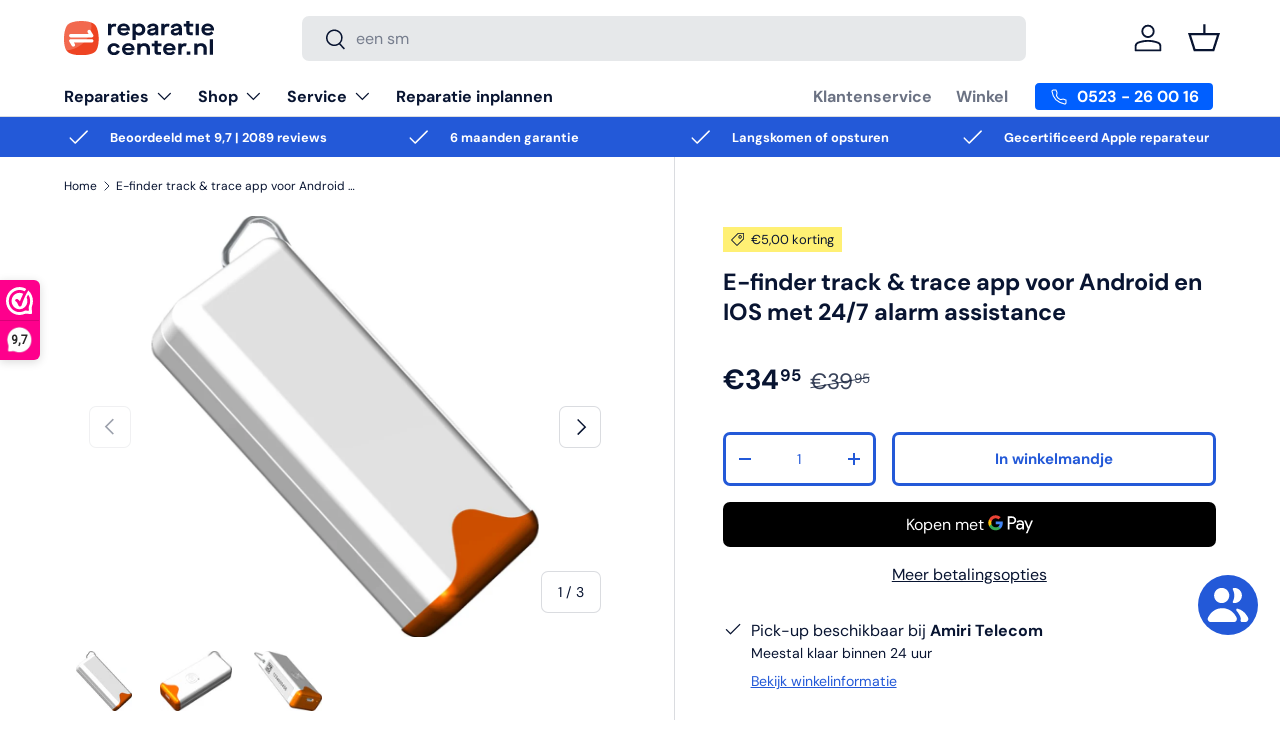

--- FILE ---
content_type: text/css
request_url: https://reparatiecenter.nl/cdn/shop/t/30/assets/swatches.css?v=177647924205783408901761912820
body_size: -640
content:
@charset "UTF-8";

[data-swatch="zwart"] { --swatch-color:#000000}[data-swatch="rood"] { --swatch-color:#FF0000}[data-swatch="geel"] { --swatch-color:#FFFF00}[data-swatch="groen"] { --swatch-color:#008000}[data-swatch="goud"] { --swatch-color:#d4af37}[data-swatch="donkerblauw"] { --swatch-color:#252850}[data-swatch="lichtblauw"] { --swatch-color:#ADD8E6}[data-swatch="blauw"] { --swatch-color:#0000FF}[data-swatch="paars"] { --swatch-color:#800080}[data-swatch="zilver"] { --swatch-color:#C0C0C0}[data-swatch="grijs"] { --swatch-color:#808080}[data-swatch="roze"] { --swatch-color:#FFC0CB}[data-swatch="wit"] { --swatch-color:#EEEEEE}



--- FILE ---
content_type: image/svg+xml
request_url: https://reparatiecenter.nl/cdn/shop/files/rcrcrc.svg?v=1715630575&width=150
body_size: 940
content:
<svg viewBox="0 0 1030.27 238.68" xmlns="http://www.w3.org/2000/svg" data-name="Laag 1" id="Laag_1">
  <defs>
    <style>
      .cls-1 {
        fill: #ee4423;
      }

      .cls-1, .cls-2, .cls-3 {
        stroke-width: 0px;
      }

      .cls-2 {
        fill: #081431;
      }

      .cls-4 {
        opacity: .2;
      }

      .cls-3 {
        fill: #fff;
      }
    </style>
  </defs>
  <path d="M212.35,216.32c-36.52,29.81-150.56,29.81-186.33,0C-10.51,186.5-6.78,59.05,26.01,25.51c32.79-33.54,153.54-33.54,186.33,0,32.79,33.54,36.52,160.99,0,190.81Z" class="cls-1"></path>
  <g class="cls-4">
    <path d="M119.93,164.14c-32.79,26.09-69.32,39.5-103.6,40.25C-9.02,161.16-3.8,56.07,26.01,25.51,52.85-2.07,137.07-7.29,185.52,9.86c11.93,49.19-12.67,111.8-65.59,154.28Z" class="cls-3"></path>
  </g>
  <g data-name="Layer 2" id="Layer_2">
    <path d="M34.95,138.4c0-2.09.54-4.15,1.55-5.97,2.14-3.71,6.11-5.99,10.4-5.97h143.4c6.6,0,11.95,5.35,11.95,11.95s-5.35,11.95-11.95,11.95h-122.3l7.05,11.95c2.52,6.1-.39,13.09-6.49,15.6-4.94,2.04-10.63.55-13.94-3.65l-17.92-29.87c-1.09-1.8-1.69-3.87-1.73-5.97ZM46.9,114.51h143.4c4.29.02,8.25-2.26,10.4-5.97,2.13-3.7,2.13-8.25,0-11.95l-17.92-29.87c-3.75-5.43-11.19-6.8-16.62-3.06-4.84,3.34-6.54,9.7-3.99,15.01l7.05,11.95H46.9c-6.6,0-11.95,5.35-11.95,11.95s5.35,11.95,11.95,11.95Z" class="cls-3"></path>
  </g>
  <g>
    <path d="M302.39,19.88h20.78v7.62h.3c5.83-6.13,13.6-9.12,23.31-9.12,4.04,0,8.37.75,13.01,2.09l-4.63,19.88c-4.04-1.05-7.77-1.64-11.51-1.64-12.11,0-19.13,8.07-19.13,24.21v36.17h-22.12V19.88Z" class="cls-2"></path>
    <path d="M409.54,17.64c26.3,0,43.05,18.53,43.05,42.6v6.28h-64.27c.75,10.31,9.27,16.89,22.42,16.89,9.56,0,16.44-3.59,24.36-11.81l13.75,13.75c-9.56,10.31-21.37,15.99-37.96,15.99-27.65,0-44.39-16.59-44.39-41.7s18.09-42,43.05-42ZM431.06,50.97c-1.04-9.41-9.26-15.39-21.07-15.39s-20.17,5.98-21.37,15.39h42.44Z" class="cls-2"></path>
    <path d="M470.34,19.88h21.23v7.02h.3c5.98-6.13,15.25-9.27,25.56-9.27,22.86-.45,41.55,18.68,41.1,41.85.45,23.47-17.93,42.3-40.95,41.85-9.72,0-19.58-3.44-24.81-8.37h-.3v39.76h-22.12V19.88ZM513.99,37.22c-11.66,0-21.52,8.22-21.52,17.19v10.01c0,9.57,9.56,17.49,21.67,17.49,13.15,0,22.27-9.27,22.27-22.42s-9.12-22.27-22.42-22.27Z" class="cls-2"></path>
    <path d="M606.18,51.86c14.5-1.94,18.83-4.03,18.83-8.07,0-5.23-5.53-8.37-14.05-8.37-10.16,0-17.78,5.38-19.73,14.2l-20.92-4.33c2.99-16.14,19.58-27.65,40.06-27.65,23.17,0,37.51,11.81,37.51,31.09v50.37h-19.87v-8.67h-.3c-4.78,6.73-14.95,10.91-26.75,10.91-17.49,0-29.6-9.57-29.6-23.61,0-14.8,9.87-22.42,34.83-25.86ZM626.81,60.23h-.3c-1.94,2.84-6.13,4.48-16.89,6.43-13,2.39-17.63,4.93-17.63,9.57s3.88,6.88,12.25,6.88c6.43,0,11.66-1.34,15.99-3.89,4.34-2.54,6.58-5.83,6.58-9.57v-9.41Z" class="cls-2"></path>
    <path d="M668.03,19.88h20.78v7.62h.3c5.83-6.13,13.6-9.12,23.31-9.12,4.03,0,8.37.75,13,2.09l-4.63,19.88c-4.03-1.05-7.77-1.64-11.51-1.64-12.1,0-19.13,8.07-19.13,24.21v36.17h-22.12V19.88Z" class="cls-2"></path>
    <path d="M768.01,51.86c14.5-1.94,18.84-4.03,18.84-8.07,0-5.23-5.53-8.37-14.05-8.37-10.16,0-17.79,5.38-19.73,14.2l-20.92-4.33c2.99-16.14,19.58-27.65,40.06-27.65,23.17,0,37.51,11.81,37.51,31.09v50.37h-19.88v-8.67h-.3c-4.78,6.73-14.95,10.91-26.76,10.91-17.49,0-29.59-9.57-29.59-23.61,0-14.8,9.86-22.42,34.82-25.86ZM788.64,60.23h-.3c-1.94,2.84-6.13,4.48-16.89,6.43-13,2.39-17.64,4.93-17.64,9.57s3.88,6.88,12.26,6.88c6.43,0,11.66-1.34,15.99-3.89s6.58-5.83,6.58-9.57v-9.41Z" class="cls-2"></path>
    <path d="M862.45,38.71v33.48c0,4.93,1.65,6.43,8.07,6.43h14.5v20.48h-16.74c-19.88,0-27.95-7.77-27.95-25.56v-34.82h-18.68v-18.83h18.68V0h22.12v19.88h25.56v18.83h-25.56Z" class="cls-2"></path>
    <path d="M904.28,19.88h22.12v79.21h-22.12V19.88Z" class="cls-2"></path>
    <path d="M987.22,17.64c26.3,0,43.04,18.53,43.04,42.6v6.28h-64.26c.75,10.31,9.26,16.89,22.42,16.89,9.57,0,16.44-3.59,24.36-11.81l13.75,13.75c-9.57,10.31-21.37,15.99-37.96,15.99-27.65,0-44.39-16.59-44.39-41.7s18.08-42,43.04-42ZM1008.75,50.97c-1.05-9.41-9.27-15.39-21.08-15.39s-20.18,5.98-21.37,15.39h42.45Z" class="cls-2"></path>
    <path d="M343.04,154.62c10.02,0,18.83,2.54,26.16,7.62,7.32,5.08,12.26,11.81,14.5,20.18l-20.63,5.98c-2.99-8.97-10.01-14.35-20.03-14.35-12.7,0-21.67,9.12-21.67,22.42s8.97,22.42,21.67,22.42c10.02,0,16.74-4.78,20.03-14.35l20.63,5.98c-2.24,8.37-7.17,15.1-14.5,20.18-7.32,5.08-16.14,7.62-26.16,7.62-24.66,0-43.79-18.08-43.79-41.85s19.13-41.85,43.79-41.85Z" class="cls-2"></path>
    <path d="M441.66,154.62c26.3,0,43.05,18.53,43.05,42.59v6.28h-64.27c.75,10.31,9.26,16.89,22.42,16.89,9.57,0,16.44-3.59,24.36-11.81l13.75,13.75c-9.57,10.32-21.37,15.99-37.96,15.99-27.65,0-44.39-16.59-44.39-41.7s18.08-42,43.04-42ZM463.18,187.95c-1.05-9.42-9.26-15.4-21.08-15.4s-20.17,5.98-21.37,15.4h42.45Z" class="cls-2"></path>
    <path d="M503.52,156.86h21.37v7.47h.3c6.58-6.13,16.14-9.72,26.76-9.72,22.42,0,37.96,14.79,37.96,36.32v45.14h-22.12v-42.3c0-12.11-7.92-19.43-20.62-19.43s-21.53,7.92-21.53,19.43v42.3h-22.12v-79.21Z" class="cls-2"></path>
    <path d="M643.54,175.69v33.48c0,4.93,1.64,6.43,8.07,6.43h14.5v20.48h-16.74c-19.88,0-27.95-7.77-27.95-25.56v-34.82h-18.68v-18.83h18.68v-19.88h22.12v19.88h25.55v18.83h-25.55Z" class="cls-2"></path>
    <path d="M723.63,154.62c26.3,0,43.05,18.53,43.05,42.59v6.28h-64.27c.75,10.31,9.27,16.89,22.42,16.89,9.56,0,16.44-3.59,24.36-11.81l13.75,13.75c-9.56,10.32-21.37,15.99-37.96,15.99-27.65,0-44.39-16.59-44.39-41.7s18.09-42,43.05-42ZM745.15,187.95c-1.04-9.42-9.26-15.4-21.07-15.4s-20.17,5.98-21.37,15.4h42.44Z" class="cls-2"></path>
    <path d="M785.48,156.86h20.78v7.62h.3c5.83-6.13,13.6-9.12,23.31-9.12,4.03,0,8.37.75,13,2.09l-4.63,19.88c-4.03-1.05-7.77-1.64-11.51-1.64-12.1,0-19.13,8.07-19.13,24.21v36.17h-22.12v-79.21Z" class="cls-2"></path>
    <path d="M843.02,212.16h24.67v23.92h-24.67v-23.92Z" class="cls-2"></path>
    <path d="M893.97,156.86h21.37v7.47h.3c6.58-6.13,16.14-9.72,26.76-9.72,22.42,0,37.96,14.79,37.96,36.32v45.14h-22.12v-42.3c0-12.11-7.92-19.43-20.62-19.43s-21.53,7.92-21.53,19.43v42.3h-22.12v-79.21Z" class="cls-2"></path>
    <path d="M1001.26,126.96h22.12v109.11h-22.12v-109.11Z" class="cls-2"></path>
  </g>
</svg>